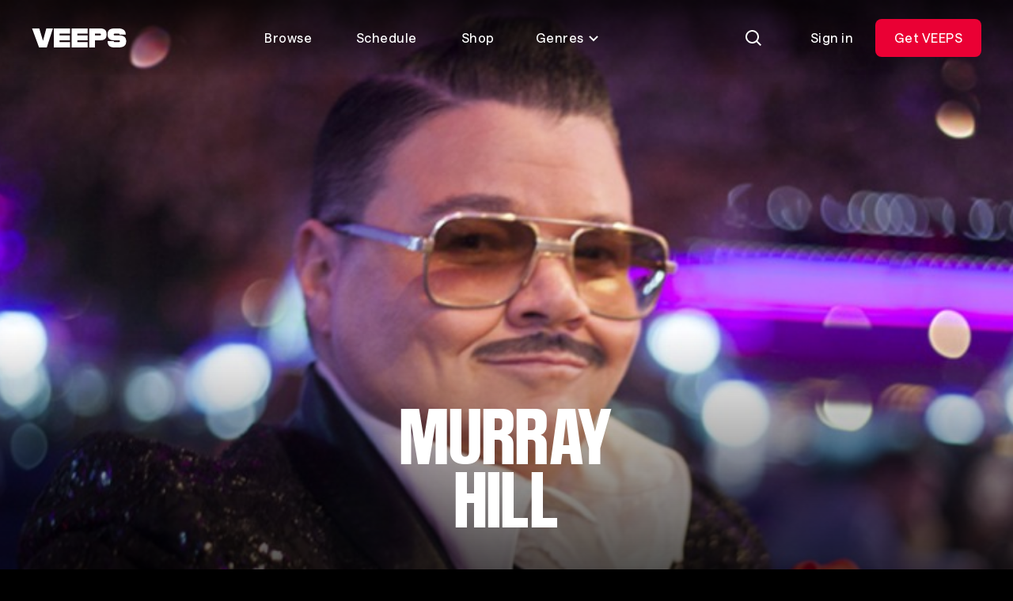

--- FILE ---
content_type: text/html; charset=utf-8
request_url: https://veeps.com/murrayhill
body_size: 54950
content:
<!DOCTYPE html>
<html lang="en">
  <head>
    <meta charset="utf-8">
    <meta name="viewport" content="width=device-width, initial-scale=1.0">
    
    <title>
      Murray Hill Livestreams - VEEPS
    </title>
    <link rel="preconnect" href="https://res.cloudinary.com">
    <link rel="preconnect" href="api-iam.intercom.io">
    <link rel="preconnect" href="https://analytics.google.com">

      <script>
  window.dataLayer = window.dataLayer || [];
</script>
      <script>
        (function(w,d,s,l,i){w[l]=w[l]||[];w[l].push({"gtm.start":
        new Date().getTime(),event:"gtm.js"});var f=d.getElementsByTagName(s)[0],
        j=d.createElement(s),dl=l!="dataLayer"?"&l="+l:"";j.async=true;j.src=
        "https://www.googletagmanager.com/gtm.js?id="+i+dl;f.parentNode.insertBefore(j,f);
        })(window,document,"script","dataLayer","GTM-NQMWRWW");
      </script>
      




    <script src="https://app.termly.io/resource-blocker/ebe60e45-360c-482b-bc78-0169979c3ae1?autoBlock=on">
    </script>
    <script>
      window.__CONFIG__ = {
        c: {"hash":"87f0616224a9ea7f359f7fafe297a1706da91bb0","chatPublishKey":"pub-c-eb43a482-29d3-4ffd-8169-adf1cbde3e2d","chatSubscribeKey":"sub-c-84ee6f14-961d-11ea-a94f-52daec260573","envName":"prod","sentryDsn":"https://aa6faeae7ced4e7ca128b6245482ebdc@o94174.ingest.sentry.io/6135000","sentryEnv":"prd"},
        f: {}
      };
    </script>
    <style>
      @font-face {
        font-family: "VEEPS-Display";
        font-weight: 400;
        src: url("/fonts/VEEPSRuderPlakatWeb-Regular.woff2") format("woff2"),
          url("/fonts/VEEPSRuderPlakatWeb-Regular.woff") format("woff");
      }
      @font-face {
        font-family: "VEEPS-Sans";
        font-weight: 400 700;
        src: url("/fonts/VEEPSSaans-VFVF.woff2") format("woff2"),
          url("/fonts/VEEPSSaans-VFVF.woff") format("woff");
      }
      .veeps-sans {font-family: "VEEPS-Sans";}
      .veeps-display {font-family: "VEEPS-Display";}
    </style>
    <link phx-track-static rel="stylesheet" href="/assets/veeps.css?v=87f0616224a9ea7f359f7fafe297a1706da91bb0">
    <link rel="preload" href="/fonts/VEEPSSaans-VFVF.woff2" as="font" type="font/woff2" crossorigin>
    <link rel="preload" href="/fonts/VEEPSRuderPlakatWeb-Regular.woff2" as="font" type="font/woff2" crossorigin>
    <script defer phx-track-static type="text/javascript" src="/assets/app.js?v=87f0616224a9ea7f359f7fafe297a1706da91bb0">
    </script>
    <meta name="x-veeps-version" content="87f0616224a9ea7f359f7fafe297a1706da91bb0">
    <meta name="color-scheme" content="dark">
    <meta name="theme-color" content="#000000">
    <meta name="google-site-verification" content="r-vet48iclisybR8iH1uxtKavLppVD-mMFvp5kexA1M">
    <meta name="csrf-token" content="Mh0bDQwbPFsDT10cPh4AIAwgVgB8BkQxWiObhhncaykPxFDXfnc0Jv0t">
    <meta name="twitter:card" content="summary">
    <meta name="twitter:image" content="https://res.cloudinary.com/veeps/image/upload/v1766176855/product/VEEPS_SQUARE_li0yqu.jpg">
    <meta name="description" content="Buy tickets to Murray Hill livestreams.">

  <meta property="og:type" content="website">

  <meta property="og:description" content="Buy tickets to Murray Hill livestreams.">

  <meta property="og:title" content="Murray Hill Livestreams - VEEPS">

  <meta property="og:image" content="https://d3kuhto8ln89d6.cloudfront.net/uploads/backgrounds/ba/blobc0b76e03-827b-446b-a4b8-980039679047.">

  <meta property="og:url" content="https://veeps.com/murrayhill">

  <meta property="og:site_name" content="VEEPS">

<script type="application/ld+json">
  {"@context":"https://schema.org","@graph":[{"name":"A MURRAY LITTLE CHRISTMAS: At Home (streaming 12/13-1/13)","description":"Nothing can stop beloved comedian MURRAY HILL from spreading holiday cheer. While quarantined in Brooklyn, Murray recreates his live holiday show from his apartment with his showbiz pals virtually joining the fun. Guests: BRIDGET EVERETT, BETH DITTO, PUDDLES PITY PARTY, ANGIE PONTANI, COURTNEY ACT, JD SAMSON, RESIST REVIVAL CHORUS, MICHELLE BUTEAU, PAUL FEIG, AMY SEDARIS, COUNTESS LUANN, CHELSEA HANDLER, SELENE LUNA, DANDY WELLINGTON, INYANG BASSEY, CARMINE COVELLI, MERRIE CHERRY, NIK  [ Premieres 12/13 and avail until 1/13 ]","image":"https://d3kuhto8ln89d6.cloudfront.net/uploads/backgrounds/ba/blobc0b76e03-827b-446b-a4b8-980039679047.","url":"https://veeps.com/murrayhill/c67e92d6-9ab8-45c7-8a26-1cfecf138af7","performer":[{"name":"Murray Hill","@type":"MusicGroup"}],"@type":"MusicEvent","eventAttendanceMode":"https://schema.org/OnlineEventAttendanceMode","@context":"https://schema.org","endDate":"2021-01-14T04:59:00Z","startDate":"2020-12-14T01:00:00Z","eventStatus":"https://schema.org/EventScheduled"}]}
</script>
    <link rel="apple-touch-icon" sizes="60x60" href="/favicon/apple-touch-icon-60x60.png">
<link rel="apple-touch-icon" sizes="76x76" href="/favicon/apple-touch-icon-76x76.png">
<link rel="apple-touch-icon" sizes="120x120" href="/favicon/apple-touch-icon-120x120.png">
<link rel="apple-touch-icon" sizes="152x152" href="/favicon/apple-touch-icon-152x152.png">
<link rel="apple-touch-icon" sizes="180x180" href="/favicon/apple-touch-icon-180x180.png">
<link rel="icon" type="image/png" sizes="32x32" href="/favicon/favicon-32x32.png">
<link rel="icon" type="image/png" sizes="16x16" href="/favicon/favicon-16x16.png">
<link rel="manifest" href="/favicon/site.webmanifest">
<meta name="apple-mobile-web-app-title" content="Veeps">
<meta name="application-name" content="Veeps">
<meta name="msapplication-TileColor" content="#000000">
  </head>
  <body class="theme-fan overscroll-none text-body text-white vps-loading-page route-murrayhill non-subscriber region-US">
    <noscript>
      <iframe src="https://www.googletagmanager.com/ns.html?id=GTM-NQMWRWW" height="0" width="0" style="display:none;visibility:hidden">
      </iframe>
    </noscript>
    <div id="phx-GI4X0YPBabjp5W3B" data-phx-main data-phx-session="SFMyNTY.[base64].rss8C0wJCFXDMStX7oaBS9X-0daIZI4PQxiJSjfxHks" data-phx-static="SFMyNTY.[base64].dATkHfbmk02T4CIm2LM46qES2h_k4lzADbAUj1ZoZ0I"><div class="contents">
  <div id="vps-loader" phx-update="ignore">
    <div class="vps-spinner" role="status">
      <div></div>
      <div></div>
      <div></div>
      <div></div>
      <div></div>
      <div></div>
      <div></div>
      <div></div>
      <div class="sr-only">Loading...</div>
    </div>
  </div>
  <div id="vps-session-update-hook" phx-hook="UpdateSession"></div>
  <div data-event="noop" id="google-purchase-event" phx-hook="GooglePurchaseEvent" style="display:none">
</div>

    <header class="fixed top-0 left-0 z-50 w-full transition-transform duration-500 ease-out-circ py-4 px-5 md:py-6 md:px-10 h-header " id="site_header">
  <div class="absolute inset-0 overflow-hidden -z-10">
    <div class="absolute inset-x-0 top-0 -bottom-0.5 pointer-events-none bg-bottom bg-[length:100%_138%] bg-gradient-to-b from-30% from-black/70 to-transparent to-[calc(100%_-_2px)]" phx-update="ignore" id="vps_header_bg">
    </div>
  </div>
  <div class="grid grid-cols-2 grid-rows-1 h-12 lg:grid-cols-[120px_1fr_max-content] 2xl:grid-cols-[minmax(0,_1fr)_2fr_minmax(0,_1fr)] items-center relative">
    <a href="/browse" data-phx-link="redirect" data-phx-link-state="push" class="block w-30 z-1" data-testid="header_logo" aria-label="VEEPS">
      <svg aria-hidden="true" class="block h-6 w-30" xmlns="http://www.w3.org/2000/svg" fill="none" viewbox="0 0 120 24"><path fill="currentColor" d="M18.521 0 14.32 15.547 9.643 0H.52l8.844 24h9.77l7.704-24h-8.317Zm31.912 0v24H70.82v-6.801H57.628v-2.267h13.021V8.706H57.628V6.589H70.82V0H50.433Zm60.018 8.706h-5.623c-.605 0-1.096-.303-1.096-1.059s.491-1.058 1.096-1.058h5.334c.605 0 .864.302.864 1.058h7.885c0-4.927-3.223-7.647-9.007-7.647h-5.079c-6.36 0-8.892 2.176-8.892 7.647 0 4.776 2.82 7.285 8.202 7.285h6.228c.604 0 1.095.333 1.095 1.118 0 .786-.462 1.149-1.067 1.149h-5.681c-.605 0-.864-.333-.864-1.149h-7.827c0 5.683 2.533 7.95 8.892 7.95h4.445c7.052 0 10.124-2.267 10.124-7.95 0-4.836-3.275-7.344-9.03-7.344M28.056 0v24h20.418v-6.801H35.25v-2.267H48.3V8.706H35.25V6.589h13.223V0H28.056Zm66.638 7.617c0-5.44-2.36-7.617-8.232-7.617H72.78v24h7.252v-9.068h6.431c5.871 0 8.23-2.086 8.23-7.315Zm-7.138 0c0 .786-.49 1.089-1.095 1.089h-6.429V6.59h6.43c.604 0 1.094.302 1.094 1.028"></path></svg>
    </a>
    <nav class="hidden lg:block z-1" data-testid="header_nav_desktop">
      <ul class="flex items-center justify-center space-x-2 text-center">
  <li>
    <a href="/browse" data-phx-link="redirect" data-phx-link-state="push" class="ds_button ds_button--tertiary ds_button--md lt-md:flex lt-md:justify-start">
  
  
      Browse
    
</a>
  </li>
  <li>
    <a href="/schedule" data-phx-link="redirect" data-phx-link-state="push" class="ds_button ds_button--tertiary ds_button--md lt-md:flex lt-md:justify-start">
  
  
      Schedule
    
</a>
  </li>
  <li>
    <a href="https://shop.veeps.com" class="ds_button ds_button--tertiary ds_button--md lt-md:flex lt-md:justify-start whitespace-nowrap" target="_blank">
  
  
      Shop
    
</a>
  </li>
  <li>
    <div id="genres_menu_desktop_31018880-bb15-47e0-a199-c44dcc8a96e2" class="relative group" phx-hook="Dropdown" phx-click-away="[[&quot;remove_attr&quot;,{&quot;attr&quot;:&quot;aria-expanded&quot;,&quot;to&quot;:&quot;#genres_menu_desktop_31018880-bb15-47e0-a199-c44dcc8a96e2_trigger&quot;}],[&quot;hide&quot;,{&quot;time&quot;:300,&quot;to&quot;:&quot;#genres_menu_desktop_31018880-bb15-47e0-a199-c44dcc8a96e2_content&quot;,&quot;transition&quot;:[[&quot;ease-out-back&quot;,&quot;duration-300&quot;],[&quot;opacity-100&quot;],[&quot;opacity-0&quot;]]}]]">
  
    <button aria-controls="genres_menu_desktop_31018880-bb15-47e0-a199-c44dcc8a96e2_content" aria-haspopup="true" aria-label="Toggle genres menu" class="transition-colors text-body inline-flex items-center leading-6 text-center justify-center btn-transparent active:bg-white/30 active:backdrop-blur-2xl focus-visible:bg-white/30 focus-visible:backdrop-blur-2xl hover:bg-white/30 hover:backdrop-blur-2xl aria-expanded:bg-white/30 aria-expanded:backdrop-blur-2xl text-white disabled:bg-transparent disabled:text-white/30 px-5 py-2.5 3xl:px-6 3xl:py-3 rounded-lg lt-md:flex lt-md:justify-start [&amp;&gt;svg]:aria-expanded:rotate-180" id="genres_menu_desktop_31018880-bb15-47e0-a199-c44dcc8a96e2_trigger" type="button" phx-click="[[&quot;toggle_attr&quot;,{&quot;attr&quot;:[&quot;aria-expanded&quot;,&quot;true&quot;,&quot;false&quot;],&quot;to&quot;:&quot;#genres_menu_desktop_31018880-bb15-47e0-a199-c44dcc8a96e2_trigger&quot;}],[&quot;toggle&quot;,{&quot;time&quot;:300,&quot;ins&quot;:[[&quot;ease-in-out-cubic&quot;,&quot;duration-300&quot;],[&quot;opacity-0&quot;],[&quot;opacity-100&quot;]],&quot;to&quot;:&quot;#genres_menu_desktop_31018880-bb15-47e0-a199-c44dcc8a96e2_content&quot;,&quot;outs&quot;:[[&quot;ease-out-back&quot;,&quot;duration-300&quot;],[&quot;opacity-100&quot;],[&quot;opacity-0&quot;]]}]]">
      
    Genres <svg aria-hidden="true" viewbox="0 0 16 16" fill="none" class="h-4 w-4 ml-1"><path d="M3 6L8 11L13 6" stroke="currentColor" stroke-width="2"></path></svg>
  
    </button>
  

  
    <div id="genres_menu_desktop_31018880-bb15-47e0-a199-c44dcc8a96e2_content" class="vps-dropdown__content hidden absolute bg-dark-gray p-1.5 rounded-lg top-full w-50 z-10 relative right-0 w-auto mt-1 md:absolute" aria-orientation="vertical">
      
    <nav>
      <ul class="grid grid-flow-col grid-rows-4">
        <li class="vps-dropdown__item whitespace-nowrap">
  <a href="/browse/alternative" data-phx-link="redirect" data-phx-link-state="push" class="vps-dropdown__item-action transition-colors appearance-none flex cursor-pointer disabled:opacity-50 focus:outline-none focus-within:bg-primary-100 font-regular hover:bg-primary-100 px-4 py-2.5 rounded-md text-body text-left text-primary-1000 w-full  " data-dropdown-item>
  
    
          Alternative
        
  
</a>
</li><li class="vps-dropdown__item whitespace-nowrap">
  <a href="/browse/comedy" data-phx-link="redirect" data-phx-link-state="push" class="vps-dropdown__item-action transition-colors appearance-none flex cursor-pointer disabled:opacity-50 focus:outline-none focus-within:bg-primary-100 font-regular hover:bg-primary-100 px-4 py-2.5 rounded-md text-body text-left text-primary-1000 w-full  " data-dropdown-item>
  
    
          Comedy
        
  
</a>
</li><li class="vps-dropdown__item whitespace-nowrap">
  <a href="/browse/country" data-phx-link="redirect" data-phx-link-state="push" class="vps-dropdown__item-action transition-colors appearance-none flex cursor-pointer disabled:opacity-50 focus:outline-none focus-within:bg-primary-100 font-regular hover:bg-primary-100 px-4 py-2.5 rounded-md text-body text-left text-primary-1000 w-full  " data-dropdown-item>
  
    
          Country
        
  
</a>
</li><li class="vps-dropdown__item whitespace-nowrap">
  <a href="/browse/folk" data-phx-link="redirect" data-phx-link-state="push" class="vps-dropdown__item-action transition-colors appearance-none flex cursor-pointer disabled:opacity-50 focus:outline-none focus-within:bg-primary-100 font-regular hover:bg-primary-100 px-4 py-2.5 rounded-md text-body text-left text-primary-1000 w-full  " data-dropdown-item>
  
    
          Folk
        
  
</a>
</li><li class="vps-dropdown__item whitespace-nowrap">
  <a href="/browse/indie" data-phx-link="redirect" data-phx-link-state="push" class="vps-dropdown__item-action transition-colors appearance-none flex cursor-pointer disabled:opacity-50 focus:outline-none focus-within:bg-primary-100 font-regular hover:bg-primary-100 px-4 py-2.5 rounded-md text-body text-left text-primary-1000 w-full  " data-dropdown-item>
  
    
          Indie
        
  
</a>
</li><li class="vps-dropdown__item whitespace-nowrap">
  <a href="/browse/jazz" data-phx-link="redirect" data-phx-link-state="push" class="vps-dropdown__item-action transition-colors appearance-none flex cursor-pointer disabled:opacity-50 focus:outline-none focus-within:bg-primary-100 font-regular hover:bg-primary-100 px-4 py-2.5 rounded-md text-body text-left text-primary-1000 w-full  " data-dropdown-item>
  
    
          Jazz
        
  
</a>
</li><li class="vps-dropdown__item whitespace-nowrap">
  <a href="/browse/metal" data-phx-link="redirect" data-phx-link-state="push" class="vps-dropdown__item-action transition-colors appearance-none flex cursor-pointer disabled:opacity-50 focus:outline-none focus-within:bg-primary-100 font-regular hover:bg-primary-100 px-4 py-2.5 rounded-md text-body text-left text-primary-1000 w-full  " data-dropdown-item>
  
    
          Metal
        
  
</a>
</li><li class="vps-dropdown__item whitespace-nowrap">
  <a href="/browse/pop" data-phx-link="redirect" data-phx-link-state="push" class="vps-dropdown__item-action transition-colors appearance-none flex cursor-pointer disabled:opacity-50 focus:outline-none focus-within:bg-primary-100 font-regular hover:bg-primary-100 px-4 py-2.5 rounded-md text-body text-left text-primary-1000 w-full  " data-dropdown-item>
  
    
          Pop
        
  
</a>
</li><li class="vps-dropdown__item whitespace-nowrap">
  <a href="/browse/randb" data-phx-link="redirect" data-phx-link-state="push" class="vps-dropdown__item-action transition-colors appearance-none flex cursor-pointer disabled:opacity-50 focus:outline-none focus-within:bg-primary-100 font-regular hover:bg-primary-100 px-4 py-2.5 rounded-md text-body text-left text-primary-1000 w-full  " data-dropdown-item>
  
    
          R&amp;B
        
  
</a>
</li><li class="vps-dropdown__item whitespace-nowrap">
  <a href="/browse/rap" data-phx-link="redirect" data-phx-link-state="push" class="vps-dropdown__item-action transition-colors appearance-none flex cursor-pointer disabled:opacity-50 focus:outline-none focus-within:bg-primary-100 font-regular hover:bg-primary-100 px-4 py-2.5 rounded-md text-body text-left text-primary-1000 w-full  " data-dropdown-item>
  
    
          Rap
        
  
</a>
</li><li class="vps-dropdown__item whitespace-nowrap">
  <a href="/browse/rock" data-phx-link="redirect" data-phx-link-state="push" class="vps-dropdown__item-action transition-colors appearance-none flex cursor-pointer disabled:opacity-50 focus:outline-none focus-within:bg-primary-100 font-regular hover:bg-primary-100 px-4 py-2.5 rounded-md text-body text-left text-primary-1000 w-full  " data-dropdown-item>
  
    
          Rock
        
  
</a>
</li>
      </ul>
    </nav>
  
    </div>
  
</div>
  </li>
</ul>
    </nav>
    <div class="flex items-center justify-end space-x-3" data-testid="header_actions">
      <div>
        
        <div id="search_live" data-phx-session="" data-phx-static="SFMyNTY.g2gDaAJhBnQAAAADdwJpZG0AAAALc2VhcmNoX2xpdmV3BWZsYXNodAAAAAB3CmFzc2lnbl9uZXdqbgYAlwck95sBYgABUYA.bS1u2AjufH5JQ0_FuOiH05vXOFolhoG2TaXkoFa4e_4" data-phx-parent-id="phx-GI4X0YPBabjp5W3B"><div>
  <button type="button" class="ds_button ds_button--tertiary ds_button--md ds_button--icon" id="search_icon" phx-click="[[&quot;push&quot;,{&quot;target&quot;:&quot;#search_live&quot;,&quot;event&quot;:&quot;toggle-search-input&quot;}],[&quot;toggle&quot;,{&quot;display&quot;:&quot;flex&quot;,&quot;ins&quot;:[[&quot;ease-in&quot;,&quot;duration-fast-02&quot;],[&quot;opacity-0&quot;],[&quot;opacity-100&quot;]],&quot;to&quot;:&quot;#consumer_search_results&quot;,&quot;outs&quot;:[[&quot;ease-out&quot;,&quot;duration-fast-02&quot;],[&quot;opacity-100&quot;],[&quot;opacity-0&quot;]]}],[&quot;toggle&quot;,{&quot;display&quot;:&quot;flex&quot;,&quot;to&quot;:&quot;#search_consumer_wrapper&quot;}],[&quot;toggle&quot;,{&quot;display&quot;:&quot;inline-flex&quot;,&quot;to&quot;:&quot;#search_icon&quot;}],[&quot;focus&quot;,{&quot;to&quot;:&quot;#search_consumer_q&quot;}],[&quot;dispatch&quot;,{&quot;detail&quot;:{&quot;class&quot;:&quot;search-active&quot;,&quot;disableBodyScroll&quot;:true},&quot;event&quot;:&quot;phx:noscroll&quot;}]]" aria-label="Search">
  
  
    <img src="https://res.cloudinary.com/veeps/image/upload/v1724179229/product/icons/white/general/Search_dnqcur.svg" alt="" width="24" height="24" class="">
  
</button>

  <div id="consumer_search_results" class="fixed inset-0 z-10 hidden pt-20 bg-black md:pt-32">
    <div id="search_consumer_wrapper" class="absolute z-50 items-center hidden transition-opacity top-4 left-5 right-1 md:top-6 md:left-10 md:right-6">
      <img src="https://res.cloudinary.com/veeps/image/upload/v1698871628/product/brand/Logo_lebrga.svg" alt="" width="24" height="24" class="hidden h-6 mr-10 w-30 md:block">

      <form id="search_consumer" class="flex-grow" phx-target="#search_live" phx-change="search-consumer" phx-submit="search-consumer" phx-auto-recover="ignore">
  
  
  
        <div class="relative inline-flex flex-col align-top w-full m-0 bg-black">
  <label for="search_consumer_q" class="block mb-4 text-primary-500 sr-only">
  Find events or artists...
</label>
  <div class="flex flex-nowrap">
    <span class="absolute left-0 flex items-center h-10 px-3 top-1">
      <svg aria-hidden="true" viewbox="0 0 24 24" fill="none"><path fill-rule="evenodd" clip-rule="evenodd" d="M17 10.5C17 14.0899 14.0899 17 10.5 17C6.91015 17 4 14.0899 4 10.5C4 6.91015 6.91015 4 10.5 4C14.0899 4 17 6.91015 17 10.5ZM15.7618 17.176C14.3145 18.3183 12.4869 19 10.5 19C5.80558 19 2 15.1944 2 10.5C2 5.80558 5.80558 2 10.5 2C15.1944 2 19 5.80558 19 10.5C19 12.4869 18.3183 14.3145 17.176 15.7618L21.9971 20.5829L20.5829 21.9971L15.7618 17.176Z" fill="currentColor"></path></svg>
    </span>
    <input type="search" autocomplete="off" autofocus name="search[q]" id="search_consumer_q" class="flex-grow h-12 py-1 pr-16 bg-transparent rounded outline-none pl-15 text-subheading-sm leading-0 placeholder:text-primary-500" value="" phx-debounce="1000" placeholder="Find events or artists...">
    <span class="absolute right-0 flex items-center h-10 px-3 top-1">
      <button class="inline-flex items-center justify-center w-6 h-6 transition-colors rounded-full text-primary-500 hover:text-primary-1000" id="close_search" type="button" aria-label="Close search" phx-click="[[&quot;push&quot;,{&quot;target&quot;:&quot;#search_live&quot;,&quot;event&quot;:&quot;toggle-search-input&quot;}],[&quot;toggle&quot;,{&quot;display&quot;:&quot;flex&quot;,&quot;ins&quot;:[[&quot;ease-in&quot;,&quot;duration-fast-02&quot;],[&quot;opacity-0&quot;],[&quot;opacity-100&quot;]],&quot;to&quot;:&quot;#consumer_search_results&quot;,&quot;outs&quot;:[[&quot;ease-out&quot;,&quot;duration-fast-02&quot;],[&quot;opacity-100&quot;],[&quot;opacity-0&quot;]]}],[&quot;toggle&quot;,{&quot;display&quot;:&quot;flex&quot;,&quot;to&quot;:&quot;#search_consumer_wrapper&quot;}],[&quot;toggle&quot;,{&quot;display&quot;:&quot;inline-flex&quot;,&quot;to&quot;:&quot;#search_icon&quot;}],[&quot;dispatch&quot;,{&quot;detail&quot;:{&quot;class&quot;:&quot;search-active&quot;,&quot;disableBodyScroll&quot;:false},&quot;event&quot;:&quot;phx:noscroll&quot;}]]">
        <svg aria-hidden="true" viewbox="0 0 24 24" fill="none"><path d="M5 5L19 19M19 5L5 19" stroke="currentColor" stroke-width="2"></path></svg>
      </button>
    </span>
  </div>
</div>
      
</form>
    </div>

    <div class="flex-grow overflow-x-hidden overflow-y-auto vps-scrollbar overscroll-contain">
      <div class="max-w-full">
        

        

        
      </div>
    </div>
  </div>
</div></div>
      
      </div>
      <div class="flex items-center" id="cart_button">
  
</div>
      <div class="hidden md:block" id="desktop_account_menu" phx-hook="SelectItemEvent" data-list-id="account_menu" data-list-name="account_menu_actions" data-testid="logged_out_actions">
  <a href="/session/login" data-phx-link="redirect" data-phx-link-state="push" class="ds_button ds_button--tertiary ds_button--md">
  
  
    Sign in
  
</a>
  <a href="/all-access/plans" data-phx-link="redirect" data-phx-link-state="push" class="ds_button ds_button--red ds_button--md md:hidden lg:inline-flex" data-item-id="subscribe_header_link" data-item-name="Get VEEPS" data-list-item>
  
  
    Get VEEPS
  
</a>
  
</div>
      <div class="lg:hidden" data-testid="mobile_menu">
  <button type="button" class="ds_button ds_button--secondary ds_button--md ds_button--icon" phx-click="[[&quot;show&quot;,{&quot;to&quot;:&quot;#mobile_menu_content&quot;}],[&quot;show&quot;,{&quot;to&quot;:&quot;#mobile_menu_backdrop&quot;,&quot;transition&quot;:[[&quot;transition-all&quot;,&quot;transform&quot;,&quot;ease-out&quot;,&quot;duration-300&quot;],[&quot;opacity-0&quot;],[&quot;opacity-100&quot;]]}],[&quot;show&quot;,{&quot;display&quot;:&quot;flex&quot;,&quot;to&quot;:&quot;#mobile_menu_nav&quot;,&quot;transition&quot;:[[&quot;transition-all&quot;,&quot;ease-in-out-quad&quot;,&quot;duration-300&quot;],[&quot;opacity-0&quot;,&quot;-translate-y-full&quot;],[&quot;opacity-100&quot;,&quot;translate-y-0&quot;]]}],[&quot;show&quot;,{&quot;display&quot;:&quot;flex&quot;,&quot;time&quot;:350,&quot;to&quot;:&quot;#mobile_menu_nav_links&quot;,&quot;transition&quot;:[[&quot;transition-all&quot;,&quot;ease-in-out-quad&quot;,&quot;delay-150&quot;,&quot;duration-200&quot;],[&quot;opacity-0&quot;,&quot;-translate-y-10&quot;],[&quot;opacity-100&quot;,&quot;translate-y-0&quot;]]}],[&quot;dispatch&quot;,{&quot;detail&quot;:{&quot;class&quot;:&quot;menu-active&quot;,&quot;disableBodyScroll&quot;:true},&quot;event&quot;:&quot;phx:noscroll&quot;}]]" aria-label="Open Menu">
  
  
    <svg aria-hidden="true" class="block" viewbox="0 0 24 24" fill="none"><rect x="3" y="4" width="18" height="2" fill="currentColor"></rect><rect x="3" y="18" width="12" height="2" fill="currentColor"></rect><rect x="3" y="11" width="18" height="2" fill="currentColor"></rect></svg>
  
</button>
  <div class="fixed inset-0 z-0 overflow-hidden" id="mobile_menu_content" style="display:none">
    <div class="absolute inset-0 transition duration-700 bg-black/40 backdrop-blur-sm" id="mobile_menu_backdrop">
    </div>
    <div class="absolute inset-y-0 left-0 flex flex-col h-full max-w-full max-h-full px-5 overflow-y-auto bg-black w-105 pt-25" style="box-shadow: 0px 0px 0px -1px;" id="mobile_menu_nav" phx-click-away="[[&quot;hide&quot;,{&quot;to&quot;:&quot;#mobile_menu_backdrop&quot;,&quot;transition&quot;:[[&quot;transition-all&quot;,&quot;transform&quot;,&quot;ease-in&quot;,&quot;duration-200&quot;],[&quot;opacity-100&quot;],[&quot;opacity-0&quot;]]}],[&quot;hide&quot;,{&quot;to&quot;:&quot;#mobile_menu_nav_links&quot;,&quot;transition&quot;:[[&quot;transition-all&quot;,&quot;ease-in-out-quad&quot;,&quot;duration-150&quot;],[&quot;opacity-100&quot;,&quot;translate-y-0&quot;],[&quot;opacity-0&quot;,&quot;-translate-y-10&quot;]]}],[&quot;hide&quot;,{&quot;time&quot;:350,&quot;to&quot;:&quot;#mobile_menu_nav&quot;,&quot;transition&quot;:[[&quot;transition-all&quot;,&quot;ease-out-quint&quot;,&quot;delay-150&quot;,&quot;duration-200&quot;],[&quot;opacity-100&quot;,&quot;translate-y-0&quot;],[&quot;opacity-0&quot;,&quot;-translate-y-full&quot;]]}],[&quot;hide&quot;,{&quot;time&quot;:350,&quot;to&quot;:&quot;#mobile_menu_content&quot;,&quot;transition&quot;:[[&quot;block&quot;],[&quot;block&quot;],[&quot;hidden&quot;]]}],[&quot;dispatch&quot;,{&quot;detail&quot;:{&quot;class&quot;:&quot;menu-active&quot;,&quot;disableBodyScroll&quot;:false},&quot;event&quot;:&quot;phx:noscroll&quot;}]]" phx-remove="[[&quot;hide&quot;,{&quot;to&quot;:&quot;#mobile_menu_backdrop&quot;,&quot;transition&quot;:[[&quot;transition-all&quot;,&quot;transform&quot;,&quot;ease-in&quot;,&quot;duration-200&quot;],[&quot;opacity-100&quot;],[&quot;opacity-0&quot;]]}],[&quot;hide&quot;,{&quot;to&quot;:&quot;#mobile_menu_nav_links&quot;,&quot;transition&quot;:[[&quot;transition-all&quot;,&quot;ease-in-out-quad&quot;,&quot;duration-150&quot;],[&quot;opacity-100&quot;,&quot;translate-y-0&quot;],[&quot;opacity-0&quot;,&quot;-translate-y-10&quot;]]}],[&quot;hide&quot;,{&quot;time&quot;:350,&quot;to&quot;:&quot;#mobile_menu_nav&quot;,&quot;transition&quot;:[[&quot;transition-all&quot;,&quot;ease-out-quint&quot;,&quot;delay-150&quot;,&quot;duration-200&quot;],[&quot;opacity-100&quot;,&quot;translate-y-0&quot;],[&quot;opacity-0&quot;,&quot;-translate-y-full&quot;]]}],[&quot;hide&quot;,{&quot;time&quot;:350,&quot;to&quot;:&quot;#mobile_menu_content&quot;,&quot;transition&quot;:[[&quot;block&quot;],[&quot;block&quot;],[&quot;hidden&quot;]]}],[&quot;dispatch&quot;,{&quot;detail&quot;:{&quot;class&quot;:&quot;menu-active&quot;,&quot;disableBodyScroll&quot;:false},&quot;event&quot;:&quot;phx:noscroll&quot;}]]">
      <button type="button" class="ds_button ds_button--tertiary ds_button--md ds_button--icon absolute top-4 right-5" navigate="/login" phx-click="[[&quot;hide&quot;,{&quot;to&quot;:&quot;#mobile_menu_backdrop&quot;,&quot;transition&quot;:[[&quot;transition-all&quot;,&quot;transform&quot;,&quot;ease-in&quot;,&quot;duration-200&quot;],[&quot;opacity-100&quot;],[&quot;opacity-0&quot;]]}],[&quot;hide&quot;,{&quot;to&quot;:&quot;#mobile_menu_nav_links&quot;,&quot;transition&quot;:[[&quot;transition-all&quot;,&quot;ease-in-out-quad&quot;,&quot;duration-150&quot;],[&quot;opacity-100&quot;,&quot;translate-y-0&quot;],[&quot;opacity-0&quot;,&quot;-translate-y-10&quot;]]}],[&quot;hide&quot;,{&quot;time&quot;:350,&quot;to&quot;:&quot;#mobile_menu_nav&quot;,&quot;transition&quot;:[[&quot;transition-all&quot;,&quot;ease-out-quint&quot;,&quot;delay-150&quot;,&quot;duration-200&quot;],[&quot;opacity-100&quot;,&quot;translate-y-0&quot;],[&quot;opacity-0&quot;,&quot;-translate-y-full&quot;]]}],[&quot;hide&quot;,{&quot;time&quot;:350,&quot;to&quot;:&quot;#mobile_menu_content&quot;,&quot;transition&quot;:[[&quot;block&quot;],[&quot;block&quot;],[&quot;hidden&quot;]]}],[&quot;dispatch&quot;,{&quot;detail&quot;:{&quot;class&quot;:&quot;menu-active&quot;,&quot;disableBodyScroll&quot;:false},&quot;event&quot;:&quot;phx:noscroll&quot;}]]" aria-label="Close Menu">
  
  
        <svg aria-hidden="true" class="block" viewbox="0 0 24 24" fill="none"><path d="M5 5L19 19M19 5L5 19" stroke="currentColor" stroke-width="2"></path></svg>
      
</button>
      <nav class="relative flex flex-col h-full pt-6 overflow-auto" id="mobile_menu_nav_links">
        <ul class="flex flex-col mb-2 space-y-2">
  <li>
    <a href="/browse" data-phx-link="redirect" data-phx-link-state="push" class="ds_button ds_button--tertiary ds_button--md lt-md:flex lt-md:justify-start">
  
  
      Browse
    
</a>
  </li>
  <li>
    <a href="/schedule" data-phx-link="redirect" data-phx-link-state="push" class="ds_button ds_button--tertiary ds_button--md lt-md:flex lt-md:justify-start">
  
  
      Schedule
    
</a>
  </li>
  <li>
    <a href="https://shop.veeps.com" class="ds_button ds_button--tertiary ds_button--md lt-md:flex lt-md:justify-start whitespace-nowrap" target="_blank">
  
  
      Shop
    
</a>
  </li>
  <li>
    <div id="genres_menu_desktop_59f17ff5-427f-4e5d-bd9b-9a02890afcaa" class="relative group" phx-hook="Dropdown" phx-click-away="[[&quot;remove_attr&quot;,{&quot;attr&quot;:&quot;aria-expanded&quot;,&quot;to&quot;:&quot;#genres_menu_desktop_59f17ff5-427f-4e5d-bd9b-9a02890afcaa_trigger&quot;}],[&quot;hide&quot;,{&quot;time&quot;:300,&quot;to&quot;:&quot;#genres_menu_desktop_59f17ff5-427f-4e5d-bd9b-9a02890afcaa_content&quot;,&quot;transition&quot;:[[&quot;ease-out-back&quot;,&quot;duration-300&quot;],[&quot;opacity-100&quot;],[&quot;opacity-0&quot;]]}]]">
  
    <button aria-controls="genres_menu_desktop_59f17ff5-427f-4e5d-bd9b-9a02890afcaa_content" aria-haspopup="true" aria-label="Toggle genres menu" class="transition-colors text-body inline-flex items-center leading-6 text-center justify-center btn-transparent active:bg-white/30 active:backdrop-blur-2xl focus-visible:bg-white/30 focus-visible:backdrop-blur-2xl hover:bg-white/30 hover:backdrop-blur-2xl aria-expanded:bg-white/30 aria-expanded:backdrop-blur-2xl text-white disabled:bg-transparent disabled:text-white/30 px-5 py-2.5 3xl:px-6 3xl:py-3 rounded-lg lt-md:flex lt-md:justify-start [&amp;&gt;svg]:aria-expanded:rotate-180" id="genres_menu_desktop_59f17ff5-427f-4e5d-bd9b-9a02890afcaa_trigger" type="button" phx-click="[[&quot;toggle_attr&quot;,{&quot;attr&quot;:[&quot;aria-expanded&quot;,&quot;true&quot;,&quot;false&quot;],&quot;to&quot;:&quot;#genres_menu_desktop_59f17ff5-427f-4e5d-bd9b-9a02890afcaa_trigger&quot;}],[&quot;toggle&quot;,{&quot;time&quot;:300,&quot;ins&quot;:[[&quot;ease-in-out-cubic&quot;,&quot;duration-300&quot;],[&quot;opacity-0&quot;],[&quot;opacity-100&quot;]],&quot;to&quot;:&quot;#genres_menu_desktop_59f17ff5-427f-4e5d-bd9b-9a02890afcaa_content&quot;,&quot;outs&quot;:[[&quot;ease-out-back&quot;,&quot;duration-300&quot;],[&quot;opacity-100&quot;],[&quot;opacity-0&quot;]]}]]">
      
    Genres <svg aria-hidden="true" viewbox="0 0 16 16" fill="none" class="h-4 w-4 ml-1"><path d="M3 6L8 11L13 6" stroke="currentColor" stroke-width="2"></path></svg>
  
    </button>
  

  
    <div id="genres_menu_desktop_59f17ff5-427f-4e5d-bd9b-9a02890afcaa_content" class="vps-dropdown__content hidden absolute bg-dark-gray p-1.5 rounded-lg top-full w-50 z-10 relative right-0 w-auto mt-1 md:absolute" aria-orientation="vertical">
      
    <nav>
      <ul class="grid grid-flow-col grid-rows-4">
        <li class="vps-dropdown__item whitespace-nowrap">
  <a href="/browse/alternative" data-phx-link="redirect" data-phx-link-state="push" class="vps-dropdown__item-action transition-colors appearance-none flex cursor-pointer disabled:opacity-50 focus:outline-none focus-within:bg-primary-100 font-regular hover:bg-primary-100 px-4 py-2.5 rounded-md text-body text-left text-primary-1000 w-full  " data-dropdown-item>
  
    
          Alternative
        
  
</a>
</li><li class="vps-dropdown__item whitespace-nowrap">
  <a href="/browse/comedy" data-phx-link="redirect" data-phx-link-state="push" class="vps-dropdown__item-action transition-colors appearance-none flex cursor-pointer disabled:opacity-50 focus:outline-none focus-within:bg-primary-100 font-regular hover:bg-primary-100 px-4 py-2.5 rounded-md text-body text-left text-primary-1000 w-full  " data-dropdown-item>
  
    
          Comedy
        
  
</a>
</li><li class="vps-dropdown__item whitespace-nowrap">
  <a href="/browse/country" data-phx-link="redirect" data-phx-link-state="push" class="vps-dropdown__item-action transition-colors appearance-none flex cursor-pointer disabled:opacity-50 focus:outline-none focus-within:bg-primary-100 font-regular hover:bg-primary-100 px-4 py-2.5 rounded-md text-body text-left text-primary-1000 w-full  " data-dropdown-item>
  
    
          Country
        
  
</a>
</li><li class="vps-dropdown__item whitespace-nowrap">
  <a href="/browse/folk" data-phx-link="redirect" data-phx-link-state="push" class="vps-dropdown__item-action transition-colors appearance-none flex cursor-pointer disabled:opacity-50 focus:outline-none focus-within:bg-primary-100 font-regular hover:bg-primary-100 px-4 py-2.5 rounded-md text-body text-left text-primary-1000 w-full  " data-dropdown-item>
  
    
          Folk
        
  
</a>
</li><li class="vps-dropdown__item whitespace-nowrap">
  <a href="/browse/indie" data-phx-link="redirect" data-phx-link-state="push" class="vps-dropdown__item-action transition-colors appearance-none flex cursor-pointer disabled:opacity-50 focus:outline-none focus-within:bg-primary-100 font-regular hover:bg-primary-100 px-4 py-2.5 rounded-md text-body text-left text-primary-1000 w-full  " data-dropdown-item>
  
    
          Indie
        
  
</a>
</li><li class="vps-dropdown__item whitespace-nowrap">
  <a href="/browse/jazz" data-phx-link="redirect" data-phx-link-state="push" class="vps-dropdown__item-action transition-colors appearance-none flex cursor-pointer disabled:opacity-50 focus:outline-none focus-within:bg-primary-100 font-regular hover:bg-primary-100 px-4 py-2.5 rounded-md text-body text-left text-primary-1000 w-full  " data-dropdown-item>
  
    
          Jazz
        
  
</a>
</li><li class="vps-dropdown__item whitespace-nowrap">
  <a href="/browse/metal" data-phx-link="redirect" data-phx-link-state="push" class="vps-dropdown__item-action transition-colors appearance-none flex cursor-pointer disabled:opacity-50 focus:outline-none focus-within:bg-primary-100 font-regular hover:bg-primary-100 px-4 py-2.5 rounded-md text-body text-left text-primary-1000 w-full  " data-dropdown-item>
  
    
          Metal
        
  
</a>
</li><li class="vps-dropdown__item whitespace-nowrap">
  <a href="/browse/pop" data-phx-link="redirect" data-phx-link-state="push" class="vps-dropdown__item-action transition-colors appearance-none flex cursor-pointer disabled:opacity-50 focus:outline-none focus-within:bg-primary-100 font-regular hover:bg-primary-100 px-4 py-2.5 rounded-md text-body text-left text-primary-1000 w-full  " data-dropdown-item>
  
    
          Pop
        
  
</a>
</li><li class="vps-dropdown__item whitespace-nowrap">
  <a href="/browse/randb" data-phx-link="redirect" data-phx-link-state="push" class="vps-dropdown__item-action transition-colors appearance-none flex cursor-pointer disabled:opacity-50 focus:outline-none focus-within:bg-primary-100 font-regular hover:bg-primary-100 px-4 py-2.5 rounded-md text-body text-left text-primary-1000 w-full  " data-dropdown-item>
  
    
          R&amp;B
        
  
</a>
</li><li class="vps-dropdown__item whitespace-nowrap">
  <a href="/browse/rap" data-phx-link="redirect" data-phx-link-state="push" class="vps-dropdown__item-action transition-colors appearance-none flex cursor-pointer disabled:opacity-50 focus:outline-none focus-within:bg-primary-100 font-regular hover:bg-primary-100 px-4 py-2.5 rounded-md text-body text-left text-primary-1000 w-full  " data-dropdown-item>
  
    
          Rap
        
  
</a>
</li><li class="vps-dropdown__item whitespace-nowrap">
  <a href="/browse/rock" data-phx-link="redirect" data-phx-link-state="push" class="vps-dropdown__item-action transition-colors appearance-none flex cursor-pointer disabled:opacity-50 focus:outline-none focus-within:bg-primary-100 font-regular hover:bg-primary-100 px-4 py-2.5 rounded-md text-body text-left text-primary-1000 w-full  " data-dropdown-item>
  
    
          Rock
        
  
</a>
</li>
      </ul>
    </nav>
  
    </div>
  
</div>
  </li>
</ul>
        
        <div class="flex flex-col flex-grow pb-4 space-y-2" id="mobile_account_menu" phx-hook="SelectItemEvent" data-list-id="account_menu" data-list-name="account_menu_actions">
  <a href="/session/login" data-phx-link="redirect" data-phx-link-state="push" class="ds_button ds_button--secondary ds_button--md mt-auto">
  
  
    Sign in
  
</a>
  <a href="/all-access/plans" data-phx-link="redirect" data-phx-link-state="push" class="ds_button ds_button--red ds_button--md md:hidden lg:inline-flex" data-item-id="subscribe_header_link" data-item-name="Get VEEPS" data-list-item>
  
  
    Get VEEPS
  
</a>
  
</div>
      </nav>
    </div>
  </div>
</div>
    </div>
  </div>
</header>

  

  <main id="main_content" role="main" class="transition-opacity duration-500 ease-linear opacity-0 animate-page-enter min-h-content md:min-h-content-md" phx-connected="[[&quot;remove_class&quot;,{&quot;names&quot;:[&quot;opacity-0&quot;,&quot;animate-page-enter&quot;]}]]" phx-remove="[[&quot;add_class&quot;,{&quot;names&quot;:[&quot;opacity-0&quot;]}]]" phx-hook="NoScroll">
    

    <div id="entity_hub_live">
  
  <section id="entity_hero" class="[&amp;_+_[data-cards-list=&quot;standard&quot;]]:pt-0 relative " data-cards-list="hub_hero">
  <div class="relative w-full" data-testid="ds_cards_list_items">
    <section class="relative flex flex-col justify-end w-full overflow-hidden h-auto max-h-available-space lg:h-240 lg:max-h-[95vh] lg:-mb-30 lg:min-h-216" data-testid="hub_hero" data-card="hub_hero">
  
  <div class="relative overflow-hidden bg-secondary-1000 -mb-20 mt-18 rounded-t-lg md:rounded-none md:mt-0 md:-mb-50 lg:absolute lg:inset-0 lg:mb-0">
    <div class="max-h-full lg:absolute lg:inset-0">
      <picture>
        <source srcset="https://d3kuhto8ln89d6.cloudfront.net/uploads/backgrounds/ba/blobc0b76e03-827b-446b-a4b8-980039679047." media="(min-width: 768px)" type="image/webp">
        <source srcset="https://d3kuhto8ln89d6.cloudfront.net/uploads/backgrounds/ba/blobc0b76e03-827b-446b-a4b8-980039679047." media="(min-width: 768px)" type="image/jpeg">
        <source srcset="https://d3kuhto8ln89d6.cloudfront.net/uploads/backgrounds/ba/blobc0b76e03-827b-446b-a4b8-980039679047." type="image/webp">
        <img class="object-cover w-full h-auto  lg:h-full" data-testid="hub_hero_image" fetchpriority="high" src="https://d3kuhto8ln89d6.cloudfront.net/uploads/backgrounds/ba/blobc0b76e03-827b-446b-a4b8-980039679047." alt="">
      </picture>
      
      <div class="absolute z-0 -bottom-0.25 h-20 inset-x-0 w-full bg-gradient-to-t from-secondary-1000 to-transparent backface-hidden pointer-events-none lg:h-112">
      </div>
    </div>
    
    
  </div>

  
  <div class="relative text-center p-5 py-4 flex justify-center xl:px-10 lg:pb-48" data-card-content="hub_hero">
    <div class="flex flex-col items-center max-w-full w-100">
      
      <h1 class="text-heading-sm" data-testid="hub_hero_title">
        Murray Hill
      </h1>

      
      
      
      
      
      
      
      
    </div>
  </div>
</section>
  </div>
</section>

  <div class="relative flex justify-center px-5 border-b border-b-white/15 md:block md:px-10">
    <div class="flex space-x-4 border-b sm:border-0 border-primary-100" data-testid="ds_tabs">
  <button type="button" class="pb-4.5 pt-2 border-b -mb-px text-body border-primary-1000 text-primary-1000" phx-click="tab_selected" data-testid="ds_tabs_tab" phx-value-tab="Home" class="pb-4.5 pt-2 border-b -mb-px text-body border-primary-1000 text-primary-1000" data-testid="ds_tabs_tab">
  
    
        Home
      
  
</button><button type="button" class="pb-4.5 pt-2 border-b -mb-px text-body border-transparent hover:border-primary-500 text-primary-500" phx-click="tab_selected" data-testid="ds_tabs_tab" phx-value-tab="About" class="pb-4.5 pt-2 border-b -mb-px text-body border-transparent hover:border-primary-500 text-primary-500" data-testid="ds_tabs_tab">
  
    
        About
      
  
</button>
</div>
  </div>
  <div class="pt-9 mb-28">
    
    <div id="entity_rails" phx-update="stream" class="">
      <section id="rails-past_events" class="mb-16 only-of-type:mb-0 " data-cards-list="landscape" data-variant="carousel" phx-hook="SelectItemEvent" data-list-id="rails-past_events" data-list-name="Past Events" data-direct-children-only="false">
  <div class="relative mb-6 text-left flex space-x-4 items-center justify-between z-10 pointer-events-none px-5 md:px-10" data-testid="ds_cards_list_title" data-cards-list-title="landscape">
  <h2 class="text-subheading-sm">Past Events</h2>
  
</div>

  <div class="relative" id="landscape_rail_rails-past_events">
    <div class="grid grid-flow-col auto-cols-max gap-x-3 -my-5 py-5 px-5 md:px-10 snap-x snap-mandatory scroll-pl-5 md:scroll-pl-10 group/carousel overflow-hidden overflow-x-scroll vps-scrollbar-none" data-testid="ds_cards_list_items" id="carousel_rails-past_events" data-carousel-type="landscape" phx-hook="Carousel">
      <div class="ds-card-landscape">
  <a href="/murrayhill/c67e92d6-9ab8-45c7-8a26-1cfecf138af7" data-phx-link="redirect" data-phx-link-state="push" id="landscape_card_c67e92d6-9ab8-45c7-8a26-1cfecf138af7_a51471e8-1c10-44ee-b462-0bf6f2071ef5_landscape_card" data-item-id="landscape_card_c67e92d6-9ab8-45c7-8a26-1cfecf138af7_a51471e8-1c10-44ee-b462-0bf6f2071ef5" data-item-name="A MURRAY LITTLE CHRISTMAS: At Home (streaming 12/13-1/13) - Murray Hill" data-list-item data-card="landscape">
    <div data-card-media-container>
      <div data-media>
        <picture data-card-picture>
          <source srcset="https://d3kuhto8ln89d6.cloudfront.net/uploads/backgrounds/ba/blobc0b76e03-827b-446b-a4b8-980039679047." type="image/webp">
          <img src="https://d3kuhto8ln89d6.cloudfront.net/uploads/backgrounds/ba/blobc0b76e03-827b-446b-a4b8-980039679047." alt="" loading="lazy">
        </picture>
      </div>
      <div data-card-gradient></div>
      
      <div data-card-badges>
        
        
        
      </div>
      
    </div>
    <div data-card-content>
      <h3 data-card-title>
        A MURRAY LITTLE CHRISTMAS: At Home (streaming 12/13-1/13)&nbsp;
      </h3>
      <p data-card-subtitle>
        Murray Hill
      </p>
    </div>
  </a>
  
</div>
    </div>
  </div>
</section>
    </div>

    
    

    
    

    
    
  </div>

  <div phx-update="ignore" id="app_banner_wrapper">
    <section class="hidden vps-app-banner" id="app_banner" phx-hook="AppsBanner"></section>
  </div>

  
</div>

    <div id="ds_stateful_portal" phx-hook="StatefulPortal" phx-target="3" data-close="[[&quot;push&quot;,{&quot;target&quot;:3,&quot;event&quot;:&quot;close&quot;}]]">
  
</div>
  </main>

    <div id="site_footer" phx-hook="IntercomInit">
</div>
<footer class="flex flex-wrap px-5 border-t bg-secondary-1000 border-t-primary-150 py-7 md:py-9 md:px-10 gap-y-4" data-testid="footer">
  <ul class="flex flex-grow space-x-6" data-testid="footer_links">
  <li>
    <a href="/terms" target="_blank" class="inline-block transition-colors text-primary-500 hover:text-primary-1000">
  Terms
</a>
  </li><li>
    <a href="/privacy" target="_blank" class="inline-block transition-colors text-primary-500 hover:text-primary-1000">
  Privacy
</a>
  </li><li>
    <button type="button" id="footer_intercom_trigger" phx-hook="IntercomShow" class="inline-block transition-colors text-primary-500 hover:text-primary-1000">
  Customer Service
</button>
  </li>
</ul>
  <div class="text-primary-500">
    &copy; 2026, VEEPS Inc.
  </div>
</footer>


    <div id="cart_live" data-phx-session="" data-phx-static="SFMyNTY.g2gDaAJhBnQAAAADdwJpZG0AAAAJY2FydF9saXZldwVmbGFzaHQAAAAAdwphc3NpZ25fbmV3bAAAAAV3CXN1YmRvbWFpbncObGF5b3V0X2Fzc2lnbnN3D3RyYWNraW5nX3BhcmFtc3cKZ2hvc3RfdXNlcncMY3VycmVudF91c2Vyam4GAJkHJPebAWIAAVGA.KI3DLtvajONeZiT_9ES4WoR4RqE5BB9C5_bpsQplhhQ" data-phx-parent-id="phx-GI4X0YPBabjp5W3B"><div id="cart-login-hook" class="hidden" data-event-name="cart_login_token_validated" phx-hook="LoginToken">
</div>

<div id="cart-countdown-timer-hook" class="hidden" phx-hook="CartCountdownTimer"></div>

</div>

</div></div>
    <div>
  <div id="unsupported" class="fixed inset-0 hidden px-4 py-40 overflow-y-auto text-center vps-scrollbar" style="background: #000; color: #fff; z-index: 100" hidden>
    <div class="absolute flex justify-center top-8 inset-x-8 md:justify-start">
      <svg aria-hidden="true" class="block h-6 w-30" xmlns="http://www.w3.org/2000/svg" fill="none" viewbox="0 0 120 24"><path fill="currentColor" d="M18.521 0 14.32 15.547 9.643 0H.52l8.844 24h9.77l7.704-24h-8.317Zm31.912 0v24H70.82v-6.801H57.628v-2.267h13.021V8.706H57.628V6.589H70.82V0H50.433Zm60.018 8.706h-5.623c-.605 0-1.096-.303-1.096-1.059s.491-1.058 1.096-1.058h5.334c.605 0 .864.302.864 1.058h7.885c0-4.927-3.223-7.647-9.007-7.647h-5.079c-6.36 0-8.892 2.176-8.892 7.647 0 4.776 2.82 7.285 8.202 7.285h6.228c.604 0 1.095.333 1.095 1.118 0 .786-.462 1.149-1.067 1.149h-5.681c-.605 0-.864-.333-.864-1.149h-7.827c0 5.683 2.533 7.95 8.892 7.95h4.445c7.052 0 10.124-2.267 10.124-7.95 0-4.836-3.275-7.344-9.03-7.344M28.056 0v24h20.418v-6.801H35.25v-2.267H48.3V8.706H35.25V6.589h13.223V0H28.056Zm66.638 7.617c0-5.44-2.36-7.617-8.232-7.617H72.78v24h7.252v-9.068h6.431c5.871 0 8.23-2.086 8.23-7.315Zm-7.138 0c0 .786-.49 1.089-1.095 1.089h-6.429V6.59h6.43c.604 0 1.094.302 1.094 1.028"></path></svg>
    </div>
    <h1 class="mb-4 text-subheading-lg">
      We&#8217;re sorry. We do not support this browser version
    </h1>
    <p class="my-4 text-subheading-sm text-white/50">
      Please update your browser version and try again
    </p>

    <div class="flex flex-wrap justify-center vps-scrollbar-none">
      <a href="https://www.google.com/chrome" target="" class="flex flex-col items-start justify-between p-4 bg-white/10 hover:bg-white/5 rounded-2xl w-35 h-35 text-[12px] flex-none m-3">
  <img src="https://res.cloudinary.com/veeps/image/upload/v1718736169/product/chrome_qoqom7.svg" loading="lazy" class="block w-auto h-auto max-h-7">
  Chrome
</a><a href="https://www.microsoft.com/edge" target="" class="flex flex-col items-start justify-between p-4 bg-white/10 hover:bg-white/5 rounded-2xl w-35 h-35 text-[12px] flex-none m-3">
  <img src="https://res.cloudinary.com/veeps/image/upload/v1718736130/product/edge_ql5psr.svg" loading="lazy" class="block w-auto h-auto max-h-7">
  Microsoft Edge
</a><a href="https://support.apple.com/en-us/HT204416" target="" class="flex flex-col items-start justify-between p-4 bg-white/10 hover:bg-white/5 rounded-2xl w-35 h-35 text-[12px] flex-none m-3">
  <img src="https://res.cloudinary.com/veeps/image/upload/v1724130656/product/safari_muwtj4.svg" loading="lazy" class="block w-auto h-auto max-h-7">
  Safari
</a><a href="https://www.mozilla.org/en-US/firefox/new" target="" class="flex flex-col items-start justify-between p-4 bg-white/10 hover:bg-white/5 rounded-2xl w-35 h-35 text-[12px] flex-none m-3">
  <img src="https://res.cloudinary.com/veeps/image/upload/v1718735736/product/firefox_kgnjdb.svg" loading="lazy" class="block w-auto h-auto max-h-7">
  Firefox
</a>
    </div>
    <img src="https://res.cloudinary.com/veeps/image/upload/v1713287065/product/AllAccess_emfpzh.svg" class="w-20 h-20 mx-auto mt-4">
    <p class="my-4 text-subheading-sm text-white/50">
      Watch on one of our premium Smart TV or mobile apps
    </p>
    <div class="flex flex-wrap justify-center vps-scrollbar-none">
      <a href="https://apps.veeps.com/tvos" target="_self" class="flex flex-col items-start justify-between p-4 bg-white/10 hover:bg-white/5 rounded-2xl w-35 h-35 text-[12px] flex-none m-3">
  <img src="https://res.cloudinary.com/veeps/image/upload/v1724131948/product/tvOS_sxhot8.svg" loading="lazy" class="block w-auto h-auto max-h-7">
  Apple TV
</a><a href="https://apps.veeps.com/roku" target="_self" class="flex flex-col items-start justify-between p-4 bg-white/10 hover:bg-white/5 rounded-2xl w-35 h-35 text-[12px] flex-none m-3">
  <img src="https://res.cloudinary.com/veeps/image/upload/v1724131949/product/Roku_qewozn.svg" loading="lazy" class="block w-auto h-auto max-h-7">
  Roku
</a><div id="samsung_tv_c40850c7-b4fa-49cb-b7da-07ffe33d782f" class="flex flex-col items-start justify-between p-4 bg-white/10 hover:bg-white/5 rounded-2xl w-35 h-35 text-[12px] flex-none m-3">
  <img src="https://res.cloudinary.com/veeps/image/upload/v1724131948/product/Samsung_bwhqxy.svg" class="block w-auto h-auto max-h-7">
  <span class="text-left text-white/50">Visit Samsung App Store and search for Veeps</span>
  Samsung TV
</div><a href="https://www.amazon.com/Veeps/dp/B0CLCWR77F" target="_blank" class="flex flex-col items-start justify-between p-4 bg-white/10 hover:bg-white/5 rounded-2xl w-35 h-35 text-[12px] flex-none m-3">
  <img src="https://res.cloudinary.com/veeps/image/upload/v1724131948/product/FireTV_arv16h.svg" loading="lazy" class="block w-auto h-auto max-h-7">
  Fire TV
</a>
      <a href="https://apps.veeps.com/ios" target="_self" class="flex flex-col items-start justify-between p-4 bg-white/10 hover:bg-white/5 rounded-2xl w-35 h-35 text-[12px] flex-none m-3">
  <img src="https://res.cloudinary.com/veeps/image/upload/v1724131947/product/Apple_voleei.svg" loading="lazy" class="block w-auto h-auto max-h-7">
  iOS App
</a><a href="https://apps.veeps.com/android" target="_self" class="flex flex-col items-start justify-between p-4 bg-white/10 hover:bg-white/5 rounded-2xl w-35 h-35 text-[12px] flex-none m-3">
  <img src="https://res.cloudinary.com/veeps/image/upload/v1724131949/product/Android_tzkavz.svg" loading="lazy" class="block w-auto h-auto max-h-7">
  Android App
</a>
    </div>

    
    <script>
      function isUnsupported(userAgent) {
        var supported_browsers = /Edge?\/(79|[89]\d|\d{3,})(\.\d+|)(\.\d+|)|Firefox\/(6[5-9]|[7-9]\d|\d{3,})\.\d+(\.\d+|)|Chrom(ium|e)\/(7[2-9]|[89]\d|\d{3,})\.\d+(\.\d+|)|Maci.* Version\/(12\.([1-9]|\d{2,})|(1[3-9]|[2-9]\d|\d{3,})\.\d+)([,.]\d+|)( Mobile\/\w+|) Safari\/|Chrome.+OPR\/(5[89]|[6-9]\d|\d{3,})\.\d+\.\d+|(CPU[ +]OS|iPhone[ +]OS|CPU[ +]iPhone|CPU IPhone OS|CPU iPad OS)[ +]+(12[._]([2-9]|\d{2,})|(1[3-9]|[2-9]\d|\d{3,})[._]\d+)([._]\d+|)|Opera Mini|Android:?[ /\-](10[7-9]|1[1-9]\d|[2-9]\d{2}|\d{4,})(\.\d+|)(\.\d+|)|Mobile Safari.+OPR\/(7[2-9]|[89]\d|\d{3,})\.\d+\.\d+|Android.+Firefox\/(10[6-9]|1[1-9]\d|[2-9]\d{2}|\d{4,})\.\d+(\.\d+|)|Android.+Chrom(ium|e)\/(10[7-9]|1[1-9]\d|[2-9]\d{2}|\d{4,})\.\d+(\.\d+|)|Android.+(UC? ?Browser|UCWEB|U3)[ /]?(13\.([4-9]|\d{2,})|(1[4-9]|[2-9]\d|\d{3,})\.\d+)\.\d+|SamsungBrowser\/(8\.([2-9]|\d{2,})|(9|\d{2,})\.\d+)|Android.+MQ{2}Browser\/(13(\.([1-9]|\d{2,})|)|(1[4-9]|[2-9]\d|\d{3,})(\.\d+|))(\.\d+|)/;
        var unsupported_browsers = /Silk|CCleaner/i
        return !supported_browsers.test(userAgent) || unsupported_browsers.test(userAgent)
      }
      if (window.navigator && isUnsupported(window.navigator.userAgent)) {
        var unsupported = document.getElementById("unsupported")
        document.body.classList.add("overflow-hidden");
        unsupported.classList.remove("hidden");
        unsupported.removeAttribute("hidden");

        if (/(Mac|iPhone|iPod|iPad)/i.test(window.navigator.platform)) {
          document.getElementById("mse_link").classList.add("hidden");
          document.getElementById("safari_link").classList.remove("hidden");
        }
      }
    </script>
  </div>
  <noscript>
    <div id="unsupported_no_js" class="fixed inset-0 flex flex-col items-center justify-center p-8 text-center" style="background: #000; color: #fff; z-index: 100">
      <div class="absolute flex justify-center top-8 inset-x-8 md:justify-start">
        <svg class="w-20" viewbox="0 0 89 25" fill="none"><path d="M86.3565 19.0049C87.8178 19.0049 89 17.8227 89 16.3614C89 14.8836 87.8178 13.7178 86.3565 13.7178C84.8787 13.7178 83.7129 14.8836 83.7129 16.3614C83.7129 17.8227 84.8787 19.0049 86.3565 19.0049Z" fill="currentColor"></path><path fill-rule="evenodd" clip-rule="evenodd" d="M11.3922 18.5293L17.3728 0.878699H12.4161L8.80826 14.2813H8.71076L5.08669 0.878699H0L6.02927 18.5293H11.3922ZM24.1666 18.908C28.4733 18.908 31.5935 16.5864 32.1136 13.1287H27.7582C27.3194 14.4789 25.9868 15.3515 24.2479 15.3515C21.8264 15.3515 20.25 13.6227 20.25 11.1035V10.8072H32.2598V9.34176C32.2598 3.97414 29.0583 0.5 23.9879 0.5C18.8362 0.5 15.5859 4.15525 15.5859 9.78632C15.5859 15.4339 18.8037 18.908 24.1666 18.908ZM27.7629 7.8599H20.3686C20.5311 5.65358 22.0262 4.05646 24.1064 4.05646C26.2191 4.05646 27.6654 5.60418 27.7629 7.8599ZM41.2885 18.908C45.5951 18.908 48.7154 16.5864 49.2355 13.1287H44.8801C44.4413 14.4789 43.1087 15.3515 41.3698 15.3515C38.9483 15.3515 37.3719 13.6227 37.3719 11.1035V10.8072H49.3817V9.34176C49.3817 3.97414 46.1802 0.5 41.1098 0.5C35.9581 0.5 32.7078 4.15525 32.7078 9.78632C32.7078 15.4339 35.9256 18.908 41.2885 18.908ZM44.8848 7.8599H37.4904C37.653 5.65358 39.1481 4.05646 41.2283 4.05646C43.341 4.05646 44.7873 5.60418 44.8848 7.8599ZM55.2793 24.2921V15.5656H55.3768C56.3032 17.5578 58.2533 18.8092 60.7886 18.8092C65.1439 18.8092 67.8417 15.3845 67.8417 9.70399C67.8417 4.00707 65.1277 0.598789 60.7073 0.598789C58.1883 0.598789 56.2544 1.88307 55.3118 3.95767H55.2143V0.878696H50.5339V24.2921H55.2793ZM59.1147 14.9399C56.7907 14.9399 55.2631 12.8982 55.2631 9.70399C55.2631 6.54269 56.7907 4.45162 59.1147 4.45162C61.4874 4.45162 62.9825 6.50976 62.9825 9.70399C62.9825 12.9147 61.4874 14.9399 59.1147 14.9399ZM75.0798 18.908C79.6789 18.908 82.8317 16.6193 82.8317 13.1452C82.8317 10.5108 81.4178 9.11125 77.9238 8.32093L74.5922 7.59646C73.0646 7.23423 72.317 6.64149 72.317 5.76884C72.317 4.63274 73.3896 3.87535 75.031 3.87535C76.7862 3.87535 77.9075 4.748 78.005 6.164H82.3766C82.3116 2.73925 79.4676 0.5 75.096 0.5C70.6269 0.5 67.7504 2.70632 67.7504 6.06521C67.7504 8.66669 69.4405 10.412 72.7396 11.1694L75.9573 11.8939C77.5175 12.2726 78.1025 12.7665 78.1025 13.6556C78.1025 14.8082 77.0137 15.5326 75.2098 15.5326C73.3246 15.5326 72.1708 14.6765 71.9432 13.1946H67.3116C67.5716 16.6358 70.4319 18.908 75.0798 18.908Z" fill="currentColor"></path></svg>
      </div>
      <h1 class="mb-4 font-medium text-subtitle1 md:text-h6">
        We&#8217;re sorry. This site requires JavaScript to be enabled.
      </h1>
      <p class="text-subtitle2" style="color: #9898A1;">
        Please enable JavaScript in your browser to continue.
      </p>
    </div>
  </noscript>
</div>
  </body>
</html>